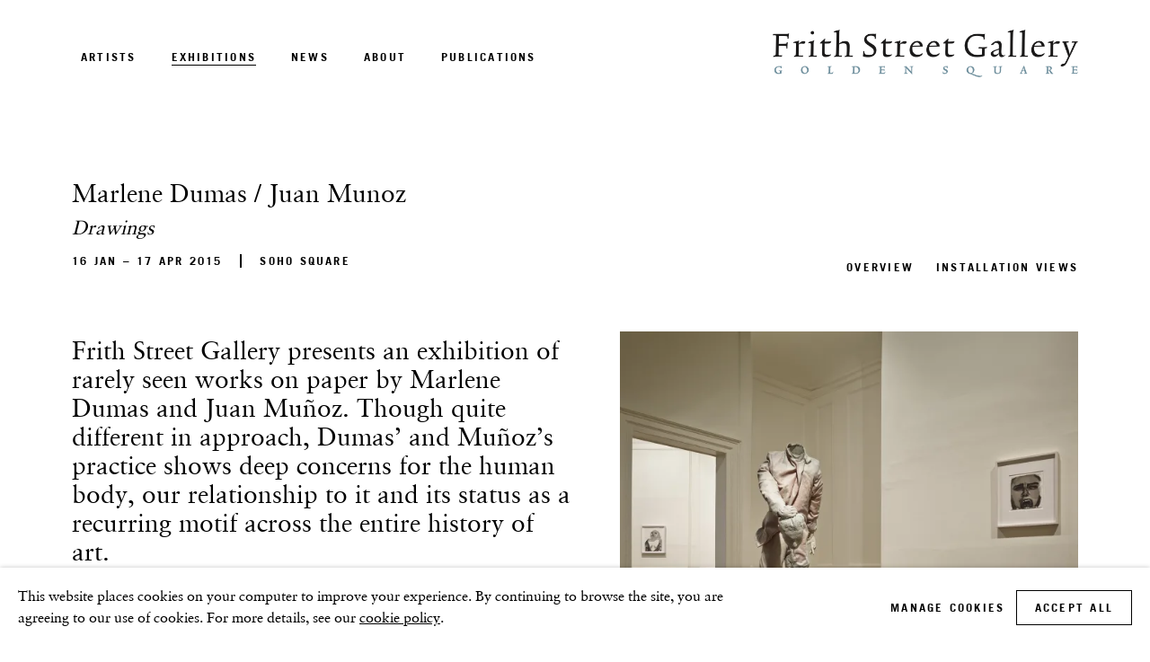

--- FILE ---
content_type: text/html; charset=utf-8
request_url: https://www.frithstreetgallery.com/exhibitions/41-marlene-dumas-juan-munoz-drawings/
body_size: 10858
content:



                        
    <!DOCTYPE html>
    <!-- Site by Artlogic - https://artlogic.net -->
    <html lang="en">
        <head>
            <meta charset="utf-8">
            <title>Marlene Dumas / Juan Munoz | 16 Jan - 17 Apr 2015 | Frith Street Gallery</title>
        <meta property="og:site_name" content="Frith Street Gallery" />
        <meta property="og:title" content="Marlene Dumas / Juan Munoz | 16 Jan - 17 Apr 2015" />
        <meta property="og:description" content="Juan Mu&ntilde;oz (1953 -2001) came to international prominence in the mid 1980s with sculptural installations that placed the figure in architectural environments. He has always been a storyteller and his carefully staged configurations hint at ambiguous scenarios. Drawing is central to Mu&ntilde;oz&rsquo;s practice and this exhibition presents a series of..." />
        <meta property="og:image" content="https://artlogic-res.cloudinary.com/w_1200,h_630,c_fill,f_auto,fl_lossy,q_auto/ws-frithstreetgallery/usr/exhibitions/images/exhibitions/41/2015-01-2784802.jpg" />
        <meta property="og:image:width" content="1200" />
        <meta property="og:image:height" content="630" />
        <meta property="twitter:card" content="summary_large_image">
        <meta property="twitter:url" content="https://www.frithstreetgallery.com/exhibitions/41-marlene-dumas-juan-munoz-drawings/">
        <meta property="twitter:title" content="Marlene Dumas / Juan Munoz | 16 Jan - 17 Apr 2015">
        <meta property="twitter:description" content="Juan Mu&ntilde;oz (1953 -2001) came to international prominence in the mid 1980s with sculptural installations that placed the figure in architectural environments. He has always been a storyteller and his carefully staged configurations hint at ambiguous scenarios. Drawing is central to Mu&ntilde;oz&rsquo;s practice and this exhibition presents a series of...">
        <meta property="twitter:text:description" content="Juan Mu&ntilde;oz (1953 -2001) came to international prominence in the mid 1980s with sculptural installations that placed the figure in architectural environments. He has always been a storyteller and his carefully staged configurations hint at ambiguous scenarios. Drawing is central to Mu&ntilde;oz&rsquo;s practice and this exhibition presents a series of...">
        <meta property="twitter:image" content="https://artlogic-res.cloudinary.com/w_1200,h_630,c_fill,f_auto,fl_lossy,q_auto/ws-frithstreetgallery/usr/exhibitions/images/exhibitions/41/2015-01-2784802.jpg">
        <link rel="canonical" href="https://www.frithstreetgallery.com/exhibitions/41-marlene-dumas-juan-munoz-drawings/" />
        <meta name="google" content="notranslate" />
            <meta name="description" content="Juan Mu&ntilde;oz (1953 -2001) came to international prominence in the mid 1980s with sculptural installations that placed the figure in architectural environments. He has always been a storyteller and his carefully staged configurations hint at ambiguous scenarios. Drawing is central to Mu&ntilde;oz&rsquo;s practice and this exhibition presents a series of..." />
            <meta name="publication_date" content="2021-07-06 13:50:39" />
            <meta name="generator" content="Artlogic CMS - https://artlogic.net" />
            
            <meta name="accessibility_version" content="1.1"/>
            
            
                <meta name="viewport" content="width=device-width, minimum-scale=0.5, initial-scale=1.0" />

            

<link rel="icon" href="/usr/images/preferences/favicon.ico" type="image/x-icon" />
<link rel="shortcut icon" href="/usr/images/preferences/favicon.ico" type="image/x-icon" />

<meta name="application-name" content="Frith Street Gallery"/>
<meta name="msapplication-TileColor" content="#ffffff"/>
            
            
            
                <link rel="stylesheet" media="print" href="/lib/g/2.0/styles/print.css">
                <link rel="stylesheet" media="print" href="/styles/print.css">

            <script>
            (window.Promise && window.Array.prototype.find) || document.write('<script src="/lib/js/polyfill/polyfill_es6.min.js"><\/script>');
            </script>


            
		<link data-context="helper" rel="stylesheet" type="text/css" href="/lib/webfonts/font-awesome/font-awesome-4.6.3/css/font-awesome.min.css?c=27042050002205&v=1005&g=21f52b2dfd3f05fc6bf767a5c459d346"/>
		<link data-context="helper" rel="stylesheet" type="text/css" href="/lib/archimedes/styles/archimedes-frontend-core.css?c=27042050002205&v=1005&g=21f52b2dfd3f05fc6bf767a5c459d346"/>
		<link data-context="helper" rel="stylesheet" type="text/css" href="/lib/archimedes/styles/accessibility.css?c=27042050002205&v=1005&g=21f52b2dfd3f05fc6bf767a5c459d346"/>
		<link data-context="helper" rel="stylesheet" type="text/css" href="/lib/jquery/1.12.4/plugins/jquery.archimedes-frontend-core-plugins-0.1.css?c=27042050002205&v=1005&g=21f52b2dfd3f05fc6bf767a5c459d346"/>
		<link data-context="helper" rel="stylesheet" type="text/css" href="/lib/jquery/1.12.4/plugins/fancybox-2.1.3/jquery.fancybox.css?c=27042050002205&v=1005&g=21f52b2dfd3f05fc6bf767a5c459d346"/>
		<link data-context="helper" rel="stylesheet" type="text/css" href="/lib/jquery/1.12.4/plugins/fancybox-2.1.3/jquery.fancybox.artlogic.css?c=27042050002205&v=1005&g=21f52b2dfd3f05fc6bf767a5c459d346"/>
		<link data-context="helper" rel="stylesheet" type="text/css" href="/lib/jquery/1.12.4/plugins/slick-1.8.1/slick.css?c=27042050002205&v=1005&g=21f52b2dfd3f05fc6bf767a5c459d346"/>
		<link data-context="helper" rel="stylesheet" type="text/css" href="/lib/jquery/plugins/pageload/1.1/jquery.pageload.1.1.css?c=27042050002205&v=1005&g=21f52b2dfd3f05fc6bf767a5c459d346"/>
		<link data-context="helper" rel="stylesheet" type="text/css" href="/core/dynamic_base.css?c=27042050002205&v=1005&g=21f52b2dfd3f05fc6bf767a5c459d346"/>
		<link data-context="helper" rel="stylesheet" type="text/css" href="/core/dynamic_main.css?c=27042050002205&v=1005&g=21f52b2dfd3f05fc6bf767a5c459d346"/>
		<link data-context="helper" rel="stylesheet" type="text/css" href="/core/user_custom.css?c=27042050002205&v=1005&g=21f52b2dfd3f05fc6bf767a5c459d346"/>
		<link data-context="helper" rel="stylesheet" type="text/css" href="/core/dynamic_responsive.css?c=27042050002205&v=1005&g=21f52b2dfd3f05fc6bf767a5c459d346"/>
		<link data-context="helper" rel="stylesheet" type="text/css" href="/lib/webfonts/artlogic-site-icons/artlogic-site-icons-1.0/artlogic-site-icons.css?c=27042050002205&v=1005&g=21f52b2dfd3f05fc6bf767a5c459d346"/>
		<link data-context="helper" rel="stylesheet" type="text/css" href="/lib/jquery/plugins/plyr/3.5.10/plyr.css?c=27042050002205&v=1005&g=21f52b2dfd3f05fc6bf767a5c459d346"/>
		<link data-context="helper" rel="stylesheet" type="text/css" href="/lib/styles/fouc_prevention.css?c=27042050002205&v=1005&g=21f52b2dfd3f05fc6bf767a5c459d346"/>
<!-- add crtical css to improve performance -->
		<script data-context="helper"  src="/lib/jquery/1.12.4/jquery-1.12.4.min.js?c=27042050002205&v=1005&g=21f52b2dfd3f05fc6bf767a5c459d346"></script>
		<script data-context="helper" defer src="/lib/g/2.0/scripts/webpack_import_helpers.js?c=27042050002205&v=1005&g=21f52b2dfd3f05fc6bf767a5c459d346"></script>
		<script data-context="helper" defer src="/lib/jquery/1.12.4/plugins/jquery.browser.min.js?c=27042050002205&v=1005&g=21f52b2dfd3f05fc6bf767a5c459d346"></script>
		<script data-context="helper" defer src="/lib/jquery/1.12.4/plugins/jquery.easing.min.js?c=27042050002205&v=1005&g=21f52b2dfd3f05fc6bf767a5c459d346"></script>
		<script data-context="helper" defer src="/lib/jquery/1.12.4/plugins/jquery.archimedes-frontend-core-plugins-0.1.js?c=27042050002205&v=1005&g=21f52b2dfd3f05fc6bf767a5c459d346"></script>
		<script data-context="helper" defer src="/lib/jquery/1.12.4/plugins/jquery.fitvids.js?c=27042050002205&v=1005&g=21f52b2dfd3f05fc6bf767a5c459d346"></script>
		<script data-context="helper" defer src="/core/dynamic.js?c=27042050002205&v=1005&g=21f52b2dfd3f05fc6bf767a5c459d346"></script>
		<script data-context="helper" defer src="/lib/archimedes/scripts/archimedes-frontend-core.js?c=27042050002205&v=1005&g=21f52b2dfd3f05fc6bf767a5c459d346"></script>
		<script data-context="helper" defer src="/lib/archimedes/scripts/archimedes-frontend-modules.js?c=27042050002205&v=1005&g=21f52b2dfd3f05fc6bf767a5c459d346"></script>
		<script data-context="helper" type="module"  traceurOptions="--async-functions" src="/lib/g/2.0/scripts/galleries_js_loader__mjs.js?c=27042050002205&v=1005&g=21f52b2dfd3f05fc6bf767a5c459d346"></script>
		<script data-context="helper" defer src="/lib/g/2.0/scripts/feature_panels.js?c=27042050002205&v=1005&g=21f52b2dfd3f05fc6bf767a5c459d346"></script>
		<script data-context="helper" defer src="/lib/g/themes/aperture/2.0/scripts/script.js?c=27042050002205&v=1005&g=21f52b2dfd3f05fc6bf767a5c459d346"></script>
		<script data-context="helper" defer src="/lib/archimedes/scripts/json2.js?c=27042050002205&v=1005&g=21f52b2dfd3f05fc6bf767a5c459d346"></script>
		<script data-context="helper" defer src="/lib/archimedes/scripts/shop.js?c=27042050002205&v=1005&g=21f52b2dfd3f05fc6bf767a5c459d346"></script>
		<script data-context="helper" defer src="/lib/archimedes/scripts/recaptcha.js?c=27042050002205&v=1005&g=21f52b2dfd3f05fc6bf767a5c459d346"></script>
            
            

            
                


    <script>
        function get_cookie_preference(category) {
            result = false;
            try {
                var cookie_preferences = localStorage.getItem('cookie_preferences') || "";
                if (cookie_preferences) {
                    cookie_preferences = JSON.parse(cookie_preferences);
                    if (cookie_preferences.date) {
                        var expires_on = new Date(cookie_preferences.date);
                        expires_on.setDate(expires_on.getDate() + 365);
                        console.log('cookie preferences expire on', expires_on.toISOString());
                        var valid = expires_on > new Date();
                        if (valid && cookie_preferences.hasOwnProperty(category) && cookie_preferences[category]) {
                            result = true;
                        }
                    }
                }
            }
            catch(e) {
                console.warn('get_cookie_preference() failed');
                return result;
            }
            return result;
        }

        window.google_analytics_init = function(page){
            var collectConsent = true;
            var useConsentMode = true;
            var analyticsProperties = ['G-TW1P1RGT4R', 'UA-201047395-27'];
            var analyticsCookieType = 'statistics';
            var disableGa = false;
            var sendToArtlogic = true;
            var artlogicProperties = {
                'UA': 'UA-157296318-1',
                'GA': 'G-GLQ6WNJKR5',
            };

            analyticsProperties = analyticsProperties.concat(Object.values(artlogicProperties));

            var uaAnalyticsProperties = analyticsProperties.filter((p) => p.startsWith('UA-'));
            var ga4AnalyticsProperties = analyticsProperties.filter((p) => p.startsWith('G-')).concat(analyticsProperties.filter((p) => p.startsWith('AW-')));

            if (collectConsent) {
                disableGa = !get_cookie_preference(analyticsCookieType);

                for (var i=0; i < analyticsProperties.length; i++){
                    var key = 'ga-disable-' + analyticsProperties[i];

                    window[key] = disableGa;
                }

                if (disableGa) {
                    if (document.cookie.length) {
                        var cookieList = document.cookie.split(/; */);

                        for (var i=0; i < cookieList.length; i++) {
                            var splitCookie = cookieList[i].split('='); //this.split('=');

                            if (splitCookie[0].indexOf('_ga') == 0 || splitCookie[0].indexOf('_gid') == 0 || splitCookie[0].indexOf('__utm') == 0) {
                                //h.deleteCookie(splitCookie[0]);
                                var domain = location.hostname;
                                var cookie_name = splitCookie[0];
                                document.cookie =
                                    cookie_name + "=" + ";path=/;domain="+domain+";expires=Thu, 01 Jan 1970 00:00:01 GMT";
                                // now delete the version without a subdomain
                                domain = domain.split('.');
                                domain.shift();
                                domain = domain.join('.');
                                document.cookie =
                                    cookie_name + "=" + ";path=/;domain="+domain+";expires=Thu, 01 Jan 1970 00:00:01 GMT";
                            }
                        }
                    }
                }
            }

            if (uaAnalyticsProperties.length) {
                (function(i,s,o,g,r,a,m){i['GoogleAnalyticsObject']=r;i[r]=i[r]||function(){
                (i[r].q=i[r].q||[]).push(arguments)},i[r].l=1*new Date();a=s.createElement(o),
                m=s.getElementsByTagName(o)[0];a.async=1;a.src=g;m.parentNode.insertBefore(a,m)
                })(window,document,'script','//www.google-analytics.com/analytics.js','ga');


                if (!disableGa) {
                    var anonymizeIps = false;

                    for (var i=0; i < uaAnalyticsProperties.length; i++) {
                        var propertyKey = '';

                        if (i > 0) {
                            propertyKey = 'tracker' + String(i + 1);
                        }

                        var createArgs = [
                            'create',
                            uaAnalyticsProperties[i],
                            'auto',
                        ];

                        if (propertyKey) {
                            createArgs.push({'name': propertyKey});
                        }

                        ga.apply(null, createArgs);

                        if (anonymizeIps) {
                            ga('set', 'anonymizeIp', true);
                        }

                        var pageViewArgs = [
                            propertyKey ? propertyKey + '.send' : 'send',
                            'pageview'
                        ]

                        if (page) {
                            pageViewArgs.push(page)
                        }

                        ga.apply(null, pageViewArgs);
                    }

                    if (sendToArtlogic) {
                        ga('create', 'UA-157296318-1', 'auto', {'name': 'artlogic_tracker'});

                        if (anonymizeIps) {
                            ga('set', 'anonymizeIp', true);
                        }

                        var pageViewArgs = [
                            'artlogic_tracker.send',
                            'pageview'
                        ]

                        if (page) {
                            pageViewArgs.push(page)
                        }

                        ga.apply(null, pageViewArgs);
                    }
                }
            }

            if (ga4AnalyticsProperties.length) {
                if (!disableGa || useConsentMode) {
                    (function(d, script) {
                        script = d.createElement('script');
                        script.type = 'text/javascript';
                        script.async = true;
                        script.src = 'https://www.googletagmanager.com/gtag/js?id=' + ga4AnalyticsProperties[0];
                        d.getElementsByTagName('head')[0].appendChild(script);
                    }(document));

                    window.dataLayer = window.dataLayer || [];
                    window.gtag = function (){dataLayer.push(arguments);}
                    window.gtag('js', new Date());

                    if (useConsentMode) {
                        gtag('consent', 'default', {
                            'ad_storage': 'denied',
                            'analytics_storage': 'denied',
                            'functionality_storage': 'denied',
                            'personalization_storage': 'denied',
                            'security': 'denied',
                        });

                        if (disableGa) {
                            // If this has previously been granted, it will need set back to denied (ie on cookie change)
                            gtag('consent', 'update', {
                                'analytics_storage': 'denied',
                            });
                        } else {
                            gtag('consent', 'update', {
                                'analytics_storage': 'granted',
                            });
                        }
                    }

                    for (var i=0; i < ga4AnalyticsProperties.length; i++) {
                        window.gtag('config', ga4AnalyticsProperties[i]);
                    }

                }
            }
        }

        var waitForPageLoad = true;

        if (waitForPageLoad) {
            window.addEventListener('load', function() {
                window.google_analytics_init();
                window.archimedes.archimedes_core.analytics.init();
            });
        } else {
            window.google_analytics_init();
        }
    </script>

            
            
            
            <noscript> 
                <style>
                    body {
                        opacity: 1 !important;
                    }
                </style>
            </noscript>
        </head>
        
        
        
        <body class="section-exhibitions page-exhibitions site-responsive responsive-top-size-1023 responsive-nav-slide-nav responsive-nav-side-position-fullscreen responsive-layout-forced-lists responsive-layout-forced-image-lists responsive-layout-forced-tile-lists analytics-track-all-links site-lib-version-2-0 ajax_load_more_pagination_enabled scroll_sub_nav_enabled responsive_src_image_sizing hero_heading_title_position_overlay page-param-41-marlene-dumas-juan-munoz-drawings page-param-id-41 page-param-type-exhibition_id  layout-fixed-header site-type-template pageload-ajax-navigation-active layout-animation-enabled layout-lazyload-enabled prevent_user_image_save" data-viewport-width="1024" data-site-name="frithstreetgallery" data-connected-db-name="frithstreetgallery" data-pathname="/exhibitions/41-marlene-dumas-juan-munoz-drawings/"
    style="opacity: 0;"

>
            <script>document.getElementsByTagName('body')[0].className+=' browser-js-enabled';</script>
            


            
            






        <div id="responsive_slide_nav_content_wrapper">

    <div id="container">

        
    


    <div class="header-fixed-wrapper">
    <header id="header" class="clearwithin header_fixed   header_layout_right">
        <div class="inner clearwithin">

            


<div id="logo" class=" user-custom-logo-image"><a href="/">Frith Street Gallery</a></div>


            
                <div id="skiplink-container">
                    <div>
                        <a href="#main_content" class="skiplink">Skip to main content</a>
                    </div>
                </div>
            
        
            <div class="header-ui-wrapper">

                    <div id="responsive_slide_nav_wrapper" class="mobile_menu_align_center" data-nav-items-animation-delay>
                        <div id="responsive_slide_nav_wrapper_inner" data-responsive-top-size=1023>
                        
                            <nav id="top_nav" aria-label="Main site" class="navigation noprint clearwithin">
                                
<div id="top_nav_reveal" class="hidden"><ul><li><a href="#" role="button" aria-label="Close">Menu</a></li></ul></div>

        <ul class="topnav">
		<li class="topnav-filepath-artists topnav-label-artists topnav-id-11"><a href="/artists/" aria-label="Link to Frith Street Gallery Artists page">Artists</a></li>
		<li class="topnav-filepath-exhibitions topnav-label-exhibitions topnav-id-13 active"><a href="/exhibitions/" aria-label="Link to Frith Street Gallery Exhibitions page (current nav item)">Exhibitions</a></li>
		<li class="topnav-filepath-news topnav-label-news topnav-id-15"><a href="/news/" aria-label="Link to Frith Street Gallery News page">News</a></li>
		<li class="topnav-filepath-contact topnav-label-about topnav-id-22"><a href="/about/" data-original-url="/contact/" aria-label="Link to Frith Street Gallery About page">About</a></li>
		<li class="topnav-filepath-publications topnav-label-publications topnav-id-16 last"><a href="/publications/" aria-label="Link to Frith Street Gallery Publications page">Publications</a></li>
	</ul>


                                
                                



                                
                            </nav>
                        
                        </div>
                    </div>
                

                <div class="header-icons-wrapper  active cart-icon-active">
                    
                    

                        



<!--excludeindexstart-->
<div id="store_cart_widget" class="hide_when_empty">
    <div class="store_cart_widget_inner">
        <div id="scw_heading"><a href="/store/basket/" class="scw_checkout_link">Cart</a></div>
        <div id="scw_items">
            <a href="/store/basket/" aria-label="Your store basket is empty" data-currency="&pound;">
                <span class="scw_total_items"><span class="scw_total_count">0</span><span class="scw_total_items_text"> items</span></span>
               

                    <span class="scw_total_price">
                        <span class="scw_total_price_currency widget_currency">&pound;</span>
                        <span class="scw_total_price_amount widget_total_price" 
                                data-cart_include_vat_in_price="False" 
                                data-total_price_without_vat_in_base_currency="0" 
                                data-total_price_with_vat_in_base_currency="0"
                                data-conversion_rate='{"GBP": {"conversion_rate": 1, "name": "&pound;", "stripe_code": "gbp"}}'
                                data-count="0">
                        </span>
                    </span>
      
                
            </a>
        </div>
        <div id="scw_checkout">
            <div class="scw_checkout_button"><a href="/store/basket/" class="scw_checkout_link">Checkout</a></div>
        </div>
            <div id="scw_popup" class="hidden scw_popup_always_show">
                <div id="scw_popup_inner">
                    <h3>Item added to cart</h3>
                    <div id="scw_popup_buttons_container">
                        <div class="button"><a href="/store/basket/">View cart & checkout</a></div>
                        <div id="scw_popup_close" class="link"><a href="#">Continue shopping</a></div>
                    </div>
                    <div class="clear"></div>
                </div>
            </div>
        
    </div>
</div>
<!--excludeindexend-->

                    
     
                        <div id="slide_nav_reveal" tabindex="0" role="button">Menu</div>
                </div>
                
                

                



                

                
            </div>
        </div>
        



    </header>
    </div>



        
            





        <div id="main_content" role="main" class="clearwithin">
            <!--contentstart-->
            










    <div class="exhibition">
        






<div class="subsection-exhibition-detail-page subsection-wrapper record-page-content-combined record-content-group-images-override record-content-content record-content-selected-artists record-content-has-section-overview record-content-has-section-installation_shots record-content-has-section-artist_page  " 
     data-search-record-type="exhibitions" data-search-record-id="41">


    


        <div class="exhibition-header heading_wrapper clearwithin has_location">
            
        <a href="/exhibitions/41-marlene-dumas-juan-munoz-drawings/" >
                <h1 class="has_subtitle"><span class="h1_heading">Marlene Dumas / Juan Munoz</span><span class="separator">: </span> <span class="h1_subtitle">Drawings</span></h1>
            </a>

            
            
                <div id="exhibition-status-past" class="hidden">
                    Archive exhibition
                </div>

                <div class="subtitle has_subnav">

                    <span class="subtitle_date">16 Jan - 17 Apr 2015</span>

                    
                            <span class="location">
                                    <a href="/about/" data-original-url="/contact/">Soho Square</a>
                            </span>

                </div>

                




        <div id="sub_nav" class="navigation  noprint clearafter clearwithin" role="navigation" aria-label="Exhibition subnavigation">
            <ul>
                
                    

                        
                        <li id="sub-item-overview" class="first">
                                    
                                    <a href="#" role="button" data-subsection-type="overview" >
                                        Overview
                                    </a>
                        </li>
                    
                    

                        
                        <li id="sub-item-installation-views" class="">
                                    
                                    <a href="#" role="button" data-subsection-type="installation_shots" >
                                        Installation Views
                                    </a>
                        </li>
                    
            </ul>
        </div>

                






        </div>


    


    <div id="content" class="content_alt clearwithin">



            <div class="scroll_section_container scroll_section_hide_first_heading">
                
                    

                        <section id="scroll_section_overview"
                                 class="scroll_section scroll_section_overview"
                                 data-subsection-type="overview"
                                 tabindex=-1 aria-label="Overview">
                                <div class="scroll_section_header">
                                    <div class="subheading" role="heading" aria-level="2">
                                        <span>Overview</span></div>
                                </div>
                            


<div class="subsection-overview subsection-overview--has-quote">
    

    <div   class="sidebar clearwithin">
        




            
            <div class="image restricted-image-container lazyload_disable_min_height image-is-cropped " data-width="3300" data-height="3300">
                    <span class="object-fit-container"><img src="[data-uri]" class="object-fit-cover"  data-responsive-src="{'750': 'https://artlogic-res.cloudinary.com/w_750,c_limit,f_auto,fl_lossy,q_auto/ws-frithstreetgallery/usr/images/exhibitions/group_images_override/41/web.jpg', '850': 'https://artlogic-res.cloudinary.com/w_850,c_limit,f_auto,fl_lossy,q_auto/ws-frithstreetgallery/usr/images/exhibitions/group_images_override/41/web.jpg', '2400': 'https://artlogic-res.cloudinary.com/w_2400,c_limit,f_auto,fl_lossy,q_auto/ws-frithstreetgallery/usr/images/exhibitions/group_images_override/41/web.jpg', '1600': 'https://artlogic-res.cloudinary.com/w_1600,c_limit,f_auto,fl_lossy,q_auto/ws-frithstreetgallery/usr/images/exhibitions/group_images_override/41/web.jpg', '1200': 'https://artlogic-res.cloudinary.com/w_1200,c_limit,f_auto,fl_lossy,q_auto/ws-frithstreetgallery/usr/images/exhibitions/group_images_override/41/web.jpg', '345': 'https://artlogic-res.cloudinary.com/w_345,c_limit,f_auto,fl_lossy,q_auto/ws-frithstreetgallery/usr/images/exhibitions/group_images_override/41/web.jpg', '470': 'https://artlogic-res.cloudinary.com/w_470,c_limit,f_auto,fl_lossy,q_auto/ws-frithstreetgallery/usr/images/exhibitions/group_images_override/41/web.jpg', '3000': 'https://artlogic-res.cloudinary.com/w_3000,c_limit,f_auto,fl_lossy,q_auto/ws-frithstreetgallery/usr/images/exhibitions/group_images_override/41/web.jpg', '650': 'https://artlogic-res.cloudinary.com/w_650,c_limit,f_auto,fl_lossy,q_auto/ws-frithstreetgallery/usr/images/exhibitions/group_images_override/41/web.jpg', '2600': 'https://artlogic-res.cloudinary.com/w_2600,c_limit,f_auto,fl_lossy,q_auto/ws-frithstreetgallery/usr/images/exhibitions/group_images_override/41/web.jpg', '2800': 'https://artlogic-res.cloudinary.com/w_2800,c_limit,f_auto,fl_lossy,q_auto/ws-frithstreetgallery/usr/images/exhibitions/group_images_override/41/web.jpg', '1400': 'https://artlogic-res.cloudinary.com/w_1400,c_limit,f_auto,fl_lossy,q_auto/ws-frithstreetgallery/usr/images/exhibitions/group_images_override/41/web.jpg', '1000': 'https://artlogic-res.cloudinary.com/w_1000,c_limit,f_auto,fl_lossy,q_auto/ws-frithstreetgallery/usr/images/exhibitions/group_images_override/41/web.jpg'}"  data-src="https://artlogic-res.cloudinary.com/w_800,h_800,c_limit,f_auto,fl_lossy,q_auto/ws-frithstreetgallery/usr/images/exhibitions/group_images_override/41/web.jpg" alt="Marlene Dumas / Juan Munoz, Drawings"  /></span>
            </div>
            <div class="divider"></div>



    </div><!-- end of #sidebar -->


    <div  class="prose content_module clearwithin">

            <blockquote class="quote"><p>Frith Street Gallery presents an exhibition of rarely seen works on paper by Marlene Dumas and Juan Mu&ntilde;oz. Though quite different in approach, Dumas&rsquo; and Mu&ntilde;oz&rsquo;s practice shows deep concerns for the human body, our relationship to it and its status as a recurring motif across the entire history of art.</p></blockquote>
            <div class="description with_quote">
                <div class="typeset">
<p>Juan Mu&ntilde;oz (1953 -2001) came to international prominence in the mid 1980s with sculptural installations that placed the figure in architectural environments. He has always been a storyteller and his carefully staged configurations hint at ambiguous scenarios. Drawing is central to Mu&ntilde;oz&rsquo;s practice and this exhibition presents a series of works on paper from 1995 depicting a particular part of the human anatomy: the mouth. This orifice is particularly significant in much of the artist&rsquo;s work primarily for its role in the act of communication. Sound, or rather the lack of it, has been another continual feature in Mu&ntilde;oz&rsquo;s work; from silent laughter to ventriloquists, prompters and seemingly whispered conversations, it becomes present by its very absence.</p>
<p>&nbsp;</p>
<p>For this exhibition Marlene Dumas has created a number of new works on paper in response to the historical pieces by Mu&ntilde;oz: surprising and intimate they engage in a conversation across time and media. The image of the body in Dumas&rsquo; work is often inspired by such diverse sources as newspaper and magazine cuttings, personal memorabilia, historical paintings, and Polaroid photographs. The majority of her works may be categorised as &lsquo;portraits&rsquo;, but they are not portraits in the traditional sense. Instead of depicting an actual person, they use form and colour to represent an emotion or a state of mind. Themes central to Dumas&rsquo; work include race and sexuality, guilt and innocence and the space between violence and tenderness.</p>
<p>&nbsp;</p>
<hr />
<p>&nbsp;</p>
<p><strong>Marlene Dumas</strong> was born in Capetown, South Africa in 1953. Her solo exhibition The Image as Burden will be on show at Tate Modern from 5 February until 10 May and will travel to Fondation Beyeler, Basel 30 May &ndash; 13 September. Recent solo exhibitions include Sorte Fondazione Stelline, Milan (2012), Against the Wall (Contra o Muro), Funda&ccedil;ao Serralves, Porto (2010), Measuring your Own Grave, a touring exhibition at Museum of Contemporary Art, LA; MoMA, New York; Menil Collection, Houston (2008 / 09).</p>
<p>&nbsp;</p>
<p><strong>Juan Mu&ntilde;oz</strong> was born in Madrid in 1953 and died in Madrid in 2001. Hangar Bicocca, Milan, will stage a major exhibition of Mu&ntilde;oz&rsquo;s work from 9 April &ndash; 23 August 2015. Other solo exhibitions include; Juan Mu&ntilde;oz. A Retrospective (2008) Tate Modern, travelled to Guggenheim, Bilbao, Funda&ccedil;&atilde;o Serralves &ndash; Museu de Arte Contemporanea, Porto; and Museo Nacional Centro de Arte Reina Sofia, Madrid (2009). The Unilever series: Juan Mu&ntilde;oz: Double Bind, Tate Modern (2001-2002).</p>
</div>
            </div>






        
        
            <div id="popup_links not-prose">
                        




                
            </div>



    </div>
</div>

                        </section>
                    

                        <section id="scroll_section_installation_shots"
                                 class="scroll_section scroll_section_installation_shots"
                                 data-subsection-type="installation_shots"
                                 tabindex=-1 aria-label="Installation Views">
                                <div class="scroll_section_header">
                                    <div class="subheading" role="heading" aria-level="2">
                                        <span>Installation Views</span></div>
                                </div>
                            

    
    <div class="subsection-installation">
                

                    

    <div class="ig_slider_container_wrapper">
        <div id="ig_slider_container_outer" class="ig_slider_container_outer">
            <div id="ig_slider_container" class="ig_slider_container">
                <div id="ig_slider" class="ig_slider_slideshow" data-carousel-max-height="550">
                        
                        <div class="item" data-caption="" data-imgwidth="1804" data-imgheight="1353" data-artwork_id="673">
                            <span class="image" style="display:block;">
                                    <a href="https://artlogic-res.cloudinary.com/w_2400,h_2400,c_limit,f_auto,fl_lossy,q_auto/ws-frithstreetgallery/usr/exhibitions/images/exhibitions/41/2015-01-2784802.jpg" class="image_popup" data-fancybox-group="group" data-fancybox-title="">
                                        <span class="screen-reader-only">Open a larger version of the following image in a popup:</span>

                                    <img src="/lib/archimedes/images/shim.gif" class="" data-lazy="https://artlogic-res.cloudinary.com/w_1500,h_1500,c_limit,f_auto,fl_lossy,q_auto/ws-frithstreetgallery/usr/exhibitions/images/exhibitions/41/2015-01-2784802.jpg" data-artwork_id="" data-artwork_path="" alt="2015 01 2784802"/>
                                    </a>
                            </span>
                        </div>
                        
                        <div class="item" data-caption="" data-imgwidth="1793" data-imgheight="1345" data-artwork_id="674">
                            <span class="image" style="display:block;">
                                    <a href="https://artlogic-res.cloudinary.com/w_2400,h_2400,c_limit,f_auto,fl_lossy,q_auto/ws-frithstreetgallery/usr/exhibitions/images/exhibitions/41/2015-01-2784809-1.jpg" class="image_popup" data-fancybox-group="group" data-fancybox-title="">
                                        <span class="screen-reader-only">Open a larger version of the following image in a popup:</span>

                                    <img src="/lib/archimedes/images/shim.gif" class="" data-lazy="https://artlogic-res.cloudinary.com/w_1500,h_1500,c_limit,f_auto,fl_lossy,q_auto/ws-frithstreetgallery/usr/exhibitions/images/exhibitions/41/2015-01-2784809-1.jpg" data-artwork_id="" data-artwork_path="" alt="2015 01 2784809 1"/>
                                    </a>
                            </span>
                        </div>
                        
                        <div class="item" data-caption="" data-imgwidth="1778" data-imgheight="1343" data-artwork_id="677">
                            <span class="image" style="display:block;">
                                    <a href="https://artlogic-res.cloudinary.com/w_2400,h_2400,c_limit,f_auto,fl_lossy,q_auto/ws-frithstreetgallery/usr/exhibitions/images/exhibitions/41/2015-01-2784813-1.jpg" class="image_popup" data-fancybox-group="group" data-fancybox-title="">
                                        <span class="screen-reader-only">Open a larger version of the following image in a popup:</span>

                                    <img src="/lib/archimedes/images/shim.gif" class="" data-lazy="https://artlogic-res.cloudinary.com/w_1500,h_1500,c_limit,f_auto,fl_lossy,q_auto/ws-frithstreetgallery/usr/exhibitions/images/exhibitions/41/2015-01-2784813-1.jpg" data-artwork_id="" data-artwork_path="" alt="2015 01 2784813 1"/>
                                    </a>
                            </span>
                        </div>
                        
                        <div class="item" data-caption="" data-imgwidth="1797" data-imgheight="1320" data-artwork_id="675">
                            <span class="image" style="display:block;">
                                    <a href="https://artlogic-res.cloudinary.com/w_2400,h_2400,c_limit,f_auto,fl_lossy,q_auto/ws-frithstreetgallery/usr/exhibitions/images/exhibitions/41/2015-01-2784817-1.jpg" class="image_popup" data-fancybox-group="group" data-fancybox-title="">
                                        <span class="screen-reader-only">Open a larger version of the following image in a popup:</span>

                                    <img src="/lib/archimedes/images/shim.gif" class="" data-lazy="https://artlogic-res.cloudinary.com/w_1500,h_1500,c_limit,f_auto,fl_lossy,q_auto/ws-frithstreetgallery/usr/exhibitions/images/exhibitions/41/2015-01-2784817-1.jpg" data-artwork_id="" data-artwork_path="" alt="2015 01 2784817 1"/>
                                    </a>
                            </span>
                        </div>
                        
                        <div class="item" data-caption="" data-imgwidth="1755" data-imgheight="1287" data-artwork_id="676">
                            <span class="image" style="display:block;">
                                    <a href="https://artlogic-res.cloudinary.com/w_2400,h_2400,c_limit,f_auto,fl_lossy,q_auto/ws-frithstreetgallery/usr/exhibitions/images/exhibitions/41/2015-01-2784818-1.jpg" class="image_popup" data-fancybox-group="group" data-fancybox-title="">
                                        <span class="screen-reader-only">Open a larger version of the following image in a popup:</span>

                                    <img src="/lib/archimedes/images/shim.gif" class="" data-lazy="https://artlogic-res.cloudinary.com/w_1500,h_1500,c_limit,f_auto,fl_lossy,q_auto/ws-frithstreetgallery/usr/exhibitions/images/exhibitions/41/2015-01-2784818-1.jpg" data-artwork_id="" data-artwork_path="" alt="2015 01 2784818 1"/>
                                    </a>
                            </span>
                        </div>
                </div>

            </div>
        </div>
            <div id="ig_slider_caption">
                
            </div>
    </div>





    </div>

    
    
                        </section>
            </div>

                <div class="related_artists_container">
                    <div class="divider"></div>
                        



    
        <div class="scroll_section_container">
            <section id="related_artists" data-subsection-type="related_artists" class="related_items_panel clearwithin not-prose">
                    <h2 class="related_items_panel_heading">Related artist</h2>
                <div class="records_list mini_list">
                    <ul>
                            
                                <li>
                                    <a href="/artists/37-marlene-dumas/">
                                            <span class="icon"><span>
                                                <img src="https://artlogic-res.cloudinary.com/w_50,h_50,c_fill,f_auto,fl_lossy,q_auto/ws-frithstreetgallery/usr/images/artists/artwork_image_for_artists_page/items/32/32173005196542e8ac4b6649e6744944/md-27-11_300.jpg" alt="Marlene Dumas" />
                                            </span></span>
                                        <div class="content">
                                            <h2>Marlene Dumas</h2>
                                        </div>
                                    </a>
                                </li>
                    </ul>
                </div>
            </section>
        </div>

                </div>


        


        
            <div class="back_to_link">
                <div class="divider inner"></div>
                <div class="link"><a href="/exhibitions/">Back to exhibitions</a></div>
            </div>

        


    </div>

    


</div>


    </div>


            <!--contentend-->
        </div>

        


            
                

























<div id="footer" role="contentinfo" class=" advanced_footer">
    <div class="inner">
            
        <div id="mailinglist_form">
            <div class="mailinglist_form_wrapper">
                <h2>Sign up to our mailing list</h2>
                
    
    
    

<div id="artlogic_mailinglist_signup_form_wrapper">
    <div class="form">

        <form id="artlogic_mailinglist_signup_form" class="mailing_list_form clearwithin  " method="post" onsubmit="return false;" data-field-error="Please fill in all required fields." data-field-thanks-heading="Thank you" data-field-error-heading="Sorry" data-field-thanks-content="You have been added to our mailing list" data-field-exists-heading="Thank you" data-field-exists-content="You are already on our mailing list">
        
            <div class="error" tabindex="-1"></div>

                
                <div id="firstname_row" class="form_row">
                                <label for="ml_firstname">First name *</label>
                                <input name="firstname" class="inputField" id="ml_firstname" type="text" required autocomplete="given-name" value="" />
                </div>
                
                <div id="lastname_row" class="form_row">
                                <label for="ml_lastname">Last name *</label>
                                <input name="lastname" class="inputField" id="ml_lastname" type="text" required autocomplete="family-name" value="" />
                </div>
                
                <div id="email_row" class="form_row">
                                <label for="ml_email">Email *</label>
                                <input name="email" class="inputField" id="ml_email" type="email" required autocomplete="email" value="" />
                </div>

                <input type="hidden" name="interests" value="">
                <input type="hidden" name="phone" value="">
                <input type="hidden" name="organisation" value="">
                <input type="hidden" name="categories" value="">
                <input type="hidden" name="position" value="">


            <input type="hidden" name="tmp_send" value="1" />
            <input type="hidden" name="lang" value="" />
            <input type="hidden" name="originating_page" value="/exhibitions/41-marlene-dumas-juan-munoz-drawings/" />
            <input type="hidden" name="encoded_data" value="eyJub3RfaGlkZGVuIjogZmFsc2V9" />


            <div id="email_warning">
                <div id="email_warning_inner"></div>
            </div>
            

            <div id="mailing_submit_button" class="rowElem">
                <div class="button"><a class="submit_button" role="button" href="#">Submit</a></div>
            </div>
        </form>

            



<div id="privacy_policy_form_msg" class="privacy_policy_form_msg prose">
    <div class="asterisk">
        <p>
            * denotes required fields
        </p>
    </div>
        <p>
            We will process the personal data you have supplied to communicate with you in accordance with our <a href="/privacy-policy/" target="_blank" rel="noopener noreferrer">Privacy Policy</a>. 
            You can unsubscribe or change your preferences at any time by clicking the link in our emails.
        </p>
</div>
    </div>
</div>



            </div>
        </div>

                <div class="advanced_footer_item clearwithin">
                    
        <div id="contact_info">
                <h4>Contact<span style="color: #010101; font-size: 1.45rem;"><br /></span></h4>
<p class="p1"><span class="s1">Email:<span class="Apple-converted-space"> </span></span></p>
<p class="p1"><a href="mailto:info@frithstreetgallery.com"><span class="s1">info@frithstreetgallery.com</span></a></p>
<p class="p1"><span class="s1">Phone:<span class="Apple-converted-space"> </span></span></p>
<p class="p1"><a href="tel:+44%20(0)20%207494%201550"><span class="s1">+44 (0)20 7494 1550</span></a></p>
        </div>

                </div>
            
            <div class="advanced_footer_item advanced_footer_item_1">
                <h4>Golden Square </h4>
<p class="p1"><span class="s1">17–18 Golden Square</span></p>
<p class="p1"><span class="s1">London</span></p>
<p class="p1"><span class="s1">W1F 9JJ</span></p>
            </div>
            <div class="advanced_footer_item advanced_footer_item_2">
                <h4>Soho Square</h4>
<p itemprop="streetAddress">60 Frith Street</p>
<p itemprop="addressLocality">London</p>
<p itemprop="postalCode">W1D 3JJ</p>
<h6 class="cms_gray" itemprop="postalCode"> </h6>
            </div>
            <div class="advanced_footer_item advanced_footer_item_3">
                <h4>Gallery Hours</h4>
<p class="p1"><span class="s1">Tuesday–Friday: </span><span class="s1">11–6</span></p>
<p class="p1"><span class="s1">Saturday: 11–5 (during exhibitions)</span></p>
<p class="p1"><span class="s1">Sunday–Monday: Closed</span></p>
            </div>

            
    
        <div id="social_links" class="clearwithin">
            <div id="facebook" class="social_links_item"><a href="https://www.facebook.com/frithstreetgallery/" class=""><span class="social_media_icon facebook"></span>Facebook<span class="screen-reader-only">, opens in a new tab.</span></a></div><div id="instagram" class="social_links_item"><a href="https://www.instagram.com/frithstreetgallery/?hl=en" class=""><span class="social_media_icon instagram"></span>Instagram<span class="screen-reader-only">, opens in a new tab.</span></a></div><div id="linkedin" class="social_links_item"><a href="https://www.linkedin.com/company/frith-street-gallery-limited" class=""><span class="social_media_icon linkedin"></span>LinkedIn<span class="screen-reader-only">, opens in a new tab.</span></a></div><div id="mailinglist" class="social_links_item"><a href="/mailing-list/" class=""><span class="social_media_icon mailinglist"></span>Join the mailing list</a></div>
        </div>

            <div class="clear"></div>
            
    <div class="copyright">
            
    <div class="small-links-container">
            <div class="privacy-policy"><a href="/privacy-policy/">Privacy Policy</a></div>
            <div class="cookie-policy"><a href="/cookie-policy/">Cookie Policy</a></div>
            <div class="cookie_notification_preferences"><a href="javascript:void(0)" role="button" class="link-no-ajax">Manage cookies</a></div>
            <div id="terms_conditions_url"><a href="/terms-and-conditions">Terms & Conditions</a></div>



    </div>

        <div id="copyright" class="noprint">
            <div class="copyright-text">
                    Copyright &copy; 2026 Frith Street Gallery
            </div>
                
        
        <div id="artlogic" class="noprint"><a href="https://artlogic.net/" target="_blank" rel="noopener noreferrer">
                Site by Artlogic
        </a></div>

        </div>
        
    </div>

        <div class="clear"></div>
    </div>
</div>
        <div class="clear"></div>

            <div id="cookie_notification" role="region" aria-label="Cookie banner" data-mode="consent" data-cookie-notification-settings="">
    <div class="inner">
        <div id="cookie_notification_message" class="prose">
                <p><span>This website places cookies on your computer to improve your experience. By continuing to browse the site, you are agreeing to our use of cookies. For more details, see our </span><a href="https://www.frithstreetgallery.com/legal/cookies" class="a">cookie policy</a><span>.</span></p>
        </div>
        <div id="cookie_notification_preferences" class="link"><a href="javascript:;" role="button">Manage cookies</a></div>
        <div id="cookie_notification_accept" class="button"><a href="javascript:;" role="button">Accept all</a></div>

    </div>
</div>
    <div id="manage_cookie_preferences_popup_container">
        <div id="manage_cookie_preferences_popup_overlay"></div>
        <div id="manage_cookie_preferences_popup_inner">
            <div id="manage_cookie_preferences_popup_box" role="dialog" aria-modal="true" aria-label="Cookie preferences">
                <div id="manage_cookie_preferences_close_popup_link" class="close">
                    <a href="javascript:;" role="button" aria-label="close">
                        <svg width="20px" height="20px" viewBox="0 0 488 488" version="1.1" xmlns="http://www.w3.org/2000/svg" xmlns:xlink="http://www.w3.org/1999/xlink" aria-hidden="true">
                            <g id="Page-1" stroke="none" stroke-width="1" fill="none" fill-rule="evenodd">
                                <g id="close" fill="#5D5D5D" fill-rule="nonzero">
                                    <polygon id="Path" points="488 468 468 488 244 264 20 488 0 468 224 244 0 20 20 0 244 224 468 0 488 20 264 244"></polygon>
                                </g>
                            </g>
                        </svg>
                    </a>
                </div>
                <h2>Cookie preferences</h2>
                    <p>Check the boxes for the cookie categories you allow our site to use</p>
                
                <div id="manage_cookie_preferences_form_wrapper">
                    <div class="form form_style_simplified">

                        <form id="cookie_preferences_form">
                            <fieldset>
                                <legend class="visually-hidden">Cookie options</legend>
                                <div>
                                    <label><input type="checkbox" name="essential" disabled checked value="1"> Strictly necessary</label>
                                    <div class="note">Required for the website to function and cannot be disabled.</div>
                                </div>
                                <div>
                                    <label><input type="checkbox" name="functionality"  value="1"> Preferences and functionality</label>
                                    <div class="note">Improve your experience on the website by storing choices you make about how it should function.</div>
                                </div>
                                <div>
                                    <label><input type="checkbox" name="statistics"  value="1"> Statistics</label>
                                    <div class="note">Allow us to collect anonymous usage data in order to improve the experience on our website.</div>
                                </div>
                                <div>
                                    <label><input type="checkbox" name="marketing"  value="1"> Marketing</label>
                                    <div class="note">Allow us to identify our visitors so that we can offer personalised, targeted marketing.</div>
                                </div>
                            </fieldset>
                            
                            <div class="button">
                                <a href="javascript:;" id="cookie_preferences_form_submit" role="button">Save preferences</a>
                            </div>
                        </form>

                    </div>
                </div>
            </div>
        </div>
    </div>

        






    </div>

        </div>




            
            
                





            
            
        <!-- sentry-verification-string -->
    <!--  -->
</body>
    </html>




--- FILE ---
content_type: text/css; charset=utf-8
request_url: https://www.frithstreetgallery.com/core/dynamic_base.css?c=27042050002205&v=1005&g=21f52b2dfd3f05fc6bf767a5c459d346
body_size: 101
content:



    
	/* Gallery core base.css */

	@import url(/lib/g/2.0/styles/base.css?c=27042050002205&v=1005&g=21f52b2dfd3f05fc6bf767a5c459d346);


	/* Theme base.css (gallery template websites) */

	@import url(/lib/g/themes/aperture/2.0/styles/base.css?c=27042050002205&v=1005&g=21f52b2dfd3f05fc6bf767a5c459d346);


/* Local site base.css */

    @import url(/styles/base.css?c=27042050002205&v=1005&g=21f52b2dfd3f05fc6bf767a5c459d346);

    @import url(/core/user_custom.css?c=27042050002205&v=1005&g=21f52b2dfd3f05fc6bf767a5c459d346);


--- FILE ---
content_type: text/css; charset=utf-8
request_url: https://www.frithstreetgallery.com/core/dynamic_main.css?c=27042050002205&v=1005&g=21f52b2dfd3f05fc6bf767a5c459d346
body_size: 112
content:



	/* Core layout styles */
	@import url(/lib/g/2.0/styles/layout.css?c=27042050002205&v=1005&g=21f52b2dfd3f05fc6bf767a5c459d346);
	
	

		/* Theme main.css (gallery template websites) */
		@import url(/lib/g/themes/aperture/2.0/styles/layout.css?c=27042050002205&v=1005&g=21f52b2dfd3f05fc6bf767a5c459d346);
	
	/* Theme preset */
		
	
	

/* Website main.css */
	@import url(/styles/main.css?c=27042050002205&v=1005&g=21f52b2dfd3f05fc6bf767a5c459d346);







--- FILE ---
content_type: text/css
request_url: https://www.frithstreetgallery.com/styles/base.css?c=27042050002205&v=1005&g=21f52b2dfd3f05fc6bf767a5c459d346
body_size: 99
content:
@import url(../fonts/stylesheet.css);

html {
    font-size: 10px;
    line-height: 10px;  
}

body {
    font-family:'Sabon-Web';
    font-weight: normal;
    font-size: 1.6rem;
    line-height: 2.4rem;
    -webkit-font-smoothing: antialiased;
    -moz-osx-font-smoothing: grayscale;
}

h1,
h2,
h3,
h4,
h5,
h6,
p,
a {
    font-family: 'Sabon-Web';
    letter-spacing: initial;
    text-transform: none;
}




--- FILE ---
content_type: text/css
request_url: https://www.frithstreetgallery.com/styles/main.css?c=27042050002205&v=1005&g=21f52b2dfd3f05fc6bf767a5c459d346
body_size: 5138
content:
/* ----------------------------------------------------------------------------------
Site name
Theme name: Site name
---------------------------------------------------------------------------------- */


/* -----------------------------------------------------------
   Template sites - common settings
----------------------------------------------------------- */


/* -----------------------------------------------------------
       Template site logo
       1. Create one normal-size logo and one retina 2x version (logo.png and logo_2x.png) and place in /public/images/
       2. Adjust the following settings with the logo height and width accordingly
    -----------------------------------------------------------

        #logo, #logo a {
            width: YOUR-LOGO-WIDTH;
            height: YOUR-LOGO-HEIGHT;
        }
        #logo {
            background-image: url('/images/logo.png');
        }
        #logo a {
            text-indent: -9999px;
            padding: 0;
        }
        .device-highres #logo {
            background-image: url('/images/logo_2x.png');
            background-size: auto YOUR-LOGO-HEIGHT;
        }

    */


/* -----------------------------------------------------------
       Homepage splash page
       1. Enable 'homepage_splash' setting in site_settings
       2. Adjust the following settings, either logo OR text on a colour OR image, and optional mask.
       NOTE: The background image can be replaced by the client on the homepage edit screen
    -----------------------------------------------------------

        #home_splash {
            background-image: BACKGROUND-LARGE-IMAGE-HERE;
            background-color: BACKGROUND-COLOR-HERE;
        }
            #home_splash .inner {
                background: rgba(0,0,0,0.6);
            }
            #home_splash .content {
                font-family: TEXT-STYLES-HERE;
                background-image: OR-LARGE-LOGO-HERE;
            }

    */


/*Standard Trade Gothic Text*/

.subtitle_date,
#sub_nav ul li a,
#sticky_sub_nav ul li a,
#top_nav.navigation ul li a,
.subheading,
.link span,
.simple_list ul li,
.feature_panels .panel_header h2,
#slideshow li .content .inner .date,
.records_list a .content .date,
#content #content_module .date,
#footer .advanced_footer_item h4,
#footer #social_links::before,
.button a,
.button.button_compact a,
.button.button_compact>span,
.page-contact #content .feature_panels .records_list ul li h2,
.scroll_section_exhibitions .records_list>ul li .content .date,
#news_types_nav ul li a,
.section-exhibitions .heading_wrapper .location a {
    font-family: TradeGothic-Web;
    font-size: 1.25rem;
    line-height: 1.7rem;
    letter-spacing: 0.222rem;
    color: black;
    text-transform: uppercase;
}


/*Small Trade Gothic Text*/

.link.share_link a,
.link a {
    font-family: TradeGothic-Web;
    font-size: 1.25rem;
    line-height: 1.7rem;
    letter-spacing: 0.222rem;
    color: black;
    text-transform: uppercase;
}

.link.share_link a::before {
    content: '';
}


/*Large Trade Gothic*/

.scroll_section_exhibitions .records_list>ul li .content .date {
    font-size: 1.25rem;
    line-height: 1.7rem;
    letter-spacing: 0.222rem;
}


/*Sabon Roman - Subheading eg exhibition names*/

.full_list ul li .content .h1_subtitle,
.heading_wrapper h1 .h1_subtitle,
.feature_list ul li .content .subtitle,
.records_list a .content .title_and_year,
.records_list ul li .content .subtitle,
.heading_wrapper .subtitle,
.scroll_section_press .records_list>ul li .content h2,
.section-home .grid_no_of_columns_2 .records_list a .content .subtitle {
    font-size: 2.2rem;
    line-height: 2.8rem;
    text-transform: capitalize;
    letter-spacing: initial;
    color: black;
    border-bottom: none;
}

.records_list a .content .fp_title,
.records_list .content h2,
body:not(.page-news) .records_list.feature_list ul li .content h2,
blockquote,
#image_gallery #content_module .subtitle,
#footer #mailinglist_form h2,
/*body.section-exhibitions #image_gallery #content_module .subtitle,*/
/*body.section-exhibitions #popup_container .artwork_details_wrapper .subtitle,*/
.subsection-exhibition-detail-page .exhibition-header .h1_heading,
.section-home .grid_no_of_columns_2 .records_list a .content .fp_title,
.full_list ul li .content h2 {
    font-size: 2.8rem;
    line-height: 3.2rem;
    text-transform: initial;
    letter-spacing: initial;
    color: black;
}
.records_list ul li .content strong {
    font-weight: 200
}
.subsection-works .records_list ul li .content .artist {
    margin-bottom: 0
}
.subsection-works .records_list ul li .content .medium ,
.subsection-works .records_list ul li .content .dimensions, 
.subsection-works .records_list ul li .content .edition_details {
    display: none
}

body:not(.page_has_subnav).section-artists .records_list .content h2 {
    font-size: 2.6rem;
}
.records_list ul li .content .artist,
.records_list ul li .content .title {
    font-size: 2.6rem;
    text-transform: none;
    line-height: 1.1em;
    letter-spacing: 0;
}

/*Sabon Roman - h1's, page headings, feature tile headings etc..*/

h1,
.feature_list ul li .content h2,
.records_list.feature_list ul li .content h2,
#exhibitions-grid-forthcoming .image_list ul li .content h2,
#exhibitions-grid-forthcoming_featured .image_list ul li .content h2,
#exhibitions-grid-online:not(.subsection-exhibitions-grid) .image_list ul li .content h2 {
    font-size: 5.0rem;
    line-height: 5.8rem;
    text-transform: initial;
    letter-spacing: normal;
}


/*Sabon Roman - List item content, body text etc..*/

.records_list .content,
#footer .advanced_footer_item p,
.feature_list ul li .content .description,
.scroll_section_exhibitions .records_list>ul li .content h2,
.scroll_section_exhibitions .records_list>ul li .content .subtitle,
.scroll_section_press .records_list>ul li .content span.date,
#image_gallery #content_module h3,
.mailinglist_form_wrapper .form_row label,
#footer #mailinglist_form #artlogic_mailinglist_signup_form input,
#footer #mailinglist_form #artlogic_mailinglist_signup_form #mailing_submit_button .button a {
    font-family: 'Sabon-Web';
    font-size: 1.6rem;
    line-height: 2.4rem;
    text-transform: none;
    color: black;
    letter-spacing: normal;
}


/*Sabon Roman - Small body text*/

#footer #copyright #artlogic a {
    font-size: 1.2rem;
    line-height: 1.8rem;
}

#sidebar .image {
    margin-bottom: 5px;
}

#sidebar .caption {
    font-size: 1.4rem;
    line-height: 2.0rem;
}

.button {
    background: white;
    border: 1px solid black;
}

.link.share_link a {
    padding: 0;
}

.button.button_compact>span {
    padding: 9px 34px 11px 34px;
}

.button a, 
.button > span,
.button.button_compact a, 
.button.button_compact > span {
    padding: 6px 11px 6px;
}

#footer .advanced_footer_item p,
.records_list a .content .medium,
.records_list a .content .dimensions {
    font-size: 1.4rem;
    line-height: 2.6rem;
    color: black;
}

.fullscreen_slideshow ul li .content h2 a .h1_subtitle,
.h1_subtitle {
    text-transform: initial;
    letter-spacing: normal;
    display: block;
}

#slideshow li .content .inner h2 a .separator,
#slideshow li .content .inner .location,
body:not(.page-news) #footer #mailinglist_form,
#footer .inner .clear,
#footer #copyright .copyright-text,
.page-artists #artists-browser,
.records_list ul li .content .location,
body:not(.page-news) .records_list.feature_list ul li .content .link,
#sticky_sub_nav .artists-browser,
#related_artists,
body:not(.page-news) .records_list.feature_list ul li a .content .description {
    display: none;
}

#footer #mailinglist_form {
    width: 100%;
}

.mailinglist_form_wrapper {
    display: flex;
    align-items: start;
}

#footer #mailinglist_form #artlogic_mailinglist_signup_form .error {
    bottom: 220px;
    padding: 20px;
    text-align: center;
    width: 310px;
    left: 50%;
    transform: translate(-50%);
}

#footer #mailinglist_form #artlogic_mailinglist_signup_form .error h2 {
    display: block;
}

.mailinglist_form_wrapper h2 {
    flex-basis: 25%;
    margin-right: 60px;
    margin-bottom: 0;
    margin-top: 20px;
}

#footer #mailinglist_form #artlogic_mailinglist_signup_form input {
    background: none;
    border: none;
    border-bottom: 1px solid black;
    border-radius: 0;
    padding-left: 0;
    padding-bottom: 0;
    height: 55px;
}

#footer #mailinglist_form #artlogic_mailinglist_signup_form .form_row {
    margin-bottom: 10px;
}

#footer #mailinglist_form #artlogic_mailinglist_signup_form .form_row label {
    position: absolute;
    width: fit-content;
    top: 10px;
    transition: all 0.1s linear;
}

#footer #mailinglist_form #artlogic_mailinglist_signup_form .form_row label.active {
    font-size: 1.2rem;
    top: -5px;
}

#footer #mailinglist_form #artlogic_mailinglist_signup_form #mailing_submit_button .button {
    border: 0;
    background: none;
}

#footer #mailinglist_form #privacy_policy_form_msg {
    width: 90%;
}


/*spacing underneath dividers and subnavs etc..*/

.feature_panels .panel_header {
    margin-bottom: 100px;
}

.feature_panels .panel_header h2,
.feature_panels h2.fp_title {
    position: relative;
}


/*Custom spacing between page header and main content*/

body.page-artists #main_content {
    margin-top: 60px;
}

.section-home #slideshow.full_list ul li .image {
    max-height: 100vh;
}

.section-home #slideshow.full_list ul li a {
    display: flex;
    flex-direction: column;
}

blockquote {
    padding-left: 0;
    width: 100%;
    border-left: none;
    margin-bottom: 39px;
}

#sidebar .add_to_calendar_link.link,
#sidebar .share_link.link {
    margin-top: 0;
    float: right;
}

.scroll_section_container>section {
    margin-bottom: 70px;
}

.scroll_section .records_list {
    margin-top: 116px;
}

.scroll_section .scroll_section_header .subheading {
    margin-bottom: 116px;
}

#content {
    margin-bottom: 10px;
}

.records_list ul li .image {
    margin-bottom: 14px;
}

.subsection-works .records_list ul li .image {
    margin-bottom: 12px;
}

.subsection-works .records_list ul li .title_and_year_title {
    margin-bottom: 14px;
    font-style: italic;
}

.records_list ul li .content h2,
.records_list ul li .content .artist {
    margin-bottom: 10px;
}

.records_list .content h2 {
    margin-bottom: 3px;
}

.records_list ul li .subtitle,
.section-home .grid_no_of_columns_2 .content .subtitle {
    margin-bottom: 15px;
}

#footer {
    border-top: none;
    background: #f5f5f5;
    left: 50%;
    right: 50%;
    margin-left: -50vw;
    margin-right: -50vw;
    width: 100vw;
    position: relative;
    margin-bottom: 0;
}

#container #footer.advanced_footer #social_links {
    position: relative;
    padding-top: 20px;
}

#footer #social_links::before {
    content: 'Follow';
    position: absolute;
    top: 0px;
    left: 0px;
}

#footer .inner {
    display: flex;
    justify-content: space-between;
    flex-wrap: wrap;
    max-width: 1660px;
    padding-left: 80px;
    padding-right: 80px;
    margin: auto;
    box-sizing: border-box;
}

#footer.advanced_footer .copyright {
    flex-basis: 100%;
}

#footer #copyright .copyright-text,
#footer #copyright #artlogic {
    margin-right: 0px;
    float: right;
}

#social_links .social_links_item {
    margin: 0 0 0px 0px;
    /* width: auto; */
}

#social_links .social_links_item a {
    width: auto;
}

#social_links .social_links_item a .social_media_icon {
    background: none;
    width: auto;
    height: auto;
}

#social_links .social_links_item a .social_media_icon {
    color: black;
}

#sll_twitter_link a .social_media_icon.twitter::after {
    height: 30px;
    width: 32px;
    filter: invert(0);
}
.social_media_icon.twitter::after {
    background-image: url('/images/twitter-logo.svg');
    display: block !important;
    content: "";
    background-position: center;
    background-repeat: no-repeat;
    background-size: 15px;
    height: 31px;
    width: 15px;
    filter: invert(1);
}

#social_sharing_links.popup_vertical ul li.social_links_item a span.add_this_social_media_icon {
    margin-top: 4px;
}

.heading_wrapper {
    margin: 0 0 55px;
}

.page-exhibtitions .heading_wrapper {
    margin: 0 0 85px;
}


/* -----------------------------------------------------------
   Layout
----------------------------------------------------------- */

.page-publications div#main_content {
    margin-top: 80px;
}

#container {}

#header {
    font-family: TradeGothic-Web;
    font-size: 1.4rem;
    line-height: 1.7rem;
    letter-spacing: 0.222rem;
    color: black;
}

#header .inner {
    border-bottom: none;
    padding: 33px 0 33px;
}

#top_nav.navigation ul li {
    margin: 0 0 0 39px
}

#top_nav.navigation ul li a {
    padding-bottom: 0;
}

#top_nav.navigation ul li.active a {
    border-bottom: 1px solid;
}

#logo {
    min-width: 295px!important;
}

.navigation {}

.navigation ul {}

.navigation ul li {}

.navigation ul li a {}

.navigation ul li a,
.navigation ul li a:visited {
    color: black;
}

.navigation ul li a:hover {
    color: black;
}

.navigation ul li.active a,
.navigation ul li.active a:visited,
.navigation ul li.active a:hover {}

#main_content {
    padding-top: 0;
}

#main_content h1 {}

#content {}

#content_module {}

#sidebar {}

#footer {}

#footer #copyright {}

#footer a,
#footer a:visited {}

body:not(.page-news) .records_list.feature_list ul li {
    width: 25%;
}

body:not(.page-news) .records_list.feature_list ul li a {
    display: flex;
    flex-direction: column;
}

body:not(.page-news) .records_list ul li .image {
    margin-bottom: 10px;
}

body:not(.page-news) .records_list.feature_list ul li .content,
body:not(.page-news) .records_list.feature_list ul li .image {
    width: 100%;
    padding-left: 0;
}

body:not(.page-news) .records_list.feature_list ul li .subtitle {
    padding: 0;
    margin: 0 0 15px;
}

/* feature panel tables */
/* force width to be 100% for content to not overflow */
.feature_panels .panel .content table {
    width: 100% !important;
}

.feature_panels .panel .content table tr td {
    padding: 2px;
    vertical-align: top;
}


/* -----------------------------------------------------------
   Page Specific
----------------------------------------------------------- */


/* Home
    ----------------------------------------------------------- */

.section-home #slideshow.records_list .image {
    margin-bottom: 11px;
}

.full_list ul li .content h2,
.full_list ul li .content .h1_subtitle {
    margin-top: 5px;
}

.full_list ul li .content .h1_subtitle {
    font-style: italic;
}

.section-home #content:not(.no_homepage_slideshow) .feature_panels:not(.first_panel_full_bleed) {
    padding-top: 92px;
}

body.section-exhibitions .h1_subtitle,
body.section-exhibitions .records_list .content .subtitle,
.subsection-publication-record .subtitle,
body.section-publications .records_list .content .subtitle,
.subsection-publications .subtitle,
.section-home .grid_no_of_columns_2 .records_list a .content .subtitle {
    font-style: italic;
}


/* Artists
    ----------------------------------------------------------- */

.page-artists .artists-list-formatted-wrapper {
    display: flex;
    flex-direction: column;
}

.page-artists .records_list .content h2 {
    line-height: 5.3rem;
}

.page-artists.page-param-type-artist_id .records_list .content h2 {
    line-height: normal;
}

.page-artists .records_list.grid_dynamic_layout_exhibitions.record-count-1>ul>li {
    width: 25%;
}

.page-artists .artists-header {
    margin-bottom: 113px;
}

body.page-artists.page-param-type-artist_id #main_content {
    margin-top: 40px;
}

.page-artists .subsection-artist-list-preview #content_module {
    width: 33%;
}

.page-artists .subsection-artist-list-preview #sidebar {
    width: 66%
}

.page-artists #sub-item-overview {
    display: none;
}

.heading_wrapper #sub_nav.navigation,
.heading_wrapper #exhibitions_nav.navigation,
.heading_wrapper .list_grid_control.navigation,
.heading_wrapper.subsection-navigation.navigation,
.heading_wrapper .news_filters_group.navigation {
    margin-top: 25px;
}

.section-exhibitions .heading_wrapper .subtitle {
    display: flex;
}

.section-exhibitions .heading_wrapper .subtitle .location a {
    padding-left: 20px;
    border-left: 2px solid black;
    margin-left: 20px;
}

.section-exhibitions .heading_wrapper .subtitle_date {
    margin-bottom: 15px;
}


/* Artwork Detail
    ----------------------------------------------------------- */

#image_gallery #content_module h1 {
    font-size: 2.5rem;
    line-height: 3rem;
}

#image_gallery #content_module .subtitle {
    margin-bottom: 0px;
    font-size: 2.0rem;
}

#popup_container .artwork_details_wrapper h1 {
    margin-bottom: 10px;
}

#popup_container .artwork_details_wrapper {
    display: flex;
    flex-direction: column;
}

#image_gallery #content_module .subtitle,
#popup_container .artwork_details_wrapper .subtitle {
    text-transform: initial;
    margin-bottom: 32px;
}

#popup_container .artwork_details_wrapper h1 {
    order: 1;
    margin-bottom: 0px;
}

body.section-artists #popup_container .artwork_details_wrapper h1 {
    /*margin-bottom: 32px;*/
}

body.section-artists #popup_container .artwork_details_wrapper h1 .title,
body.section-exhibitions #popup_container .artwork_details_wrapper h1 .title {
    font-style: italic;
}

body.section-artists #popup_container .artwork_details_wrapper .subtitle {
    /*display: none;*/
}

#popup_container .artwork_details_wrapper .detail_view_module {
    order: 3;
}

#image_gallery #content_module .subtitle,
#popup_container .artwork_details_wrapper .subtitle {
    text-transform: initial;
    order: 2;
    margin-bottom: 32px;
}

#popup_container .artwork_details_wrapper .subtitle .title {
    font-style: italic;
}

body.section-exhibitions #popup_container .artwork_details_wrapper h1 {
    /*margin-bottom: 32px;*/
    /*order: 2;*/
}

body.section-exhibitions #image_gallery #content_module .subtitle,
body.section-exhibitions #popup_container .artwork_details_wrapper .subtitle {
    /*order: 1;*/
    /*margin-bottom: 5px;*/
}

body.section-exhibitions #popup_container .artwork_details_wrapper #artwork_description_2,
body.section-artists #popup_container .artwork_details_wrapper #artwork_description_2 {
    order: 4;
}


/* Exhibitions
    ----------------------------------------------------------- */

.page-exhibitions .exhibitions_filter {
    display: none;
}

.page-exhibitions #main_content {
    margin-top: 80px;
}

.page-exhibitions #main_content .subheading {
    margin-bottom: 114px;
}

.page-exhibitions #exhibitions-grid-container {
    display: flex;
    flex-wrap: wrap;
    justify-content: space-between;
}

.page-exhibitions #exhibitions-grid-container.multiple-exhibitions-present {
    display: block;
}

.page-exhibitions #exhibitions-grid-container .subsection-exhibitions-grid .records_list ul li {
    width: 100%;
}

.page-exhibitions #exhibitions-grid-container #exhibitions-grid-current,
.page-exhibitions #exhibitions-grid-container .online,
.page-exhibitions #exhibitions-grid-container .forthcoming {
    flex-basis: 47%;
}

.page-exhibitions #exhibitions-grid-container #exhibitions-grid-forthcoming ul {
    display: flex;
    flex-wrap: wrap;
    align-items: flex-start;
    justify-content: space-between;
}

.page-exhibitions #exhibitions-grid-container.multiple-exhibitions-present #exhibitions-grid-forthcoming .records_list ul li {
    width: 47%;
}

.page-exhibitions #exhibitions-grid-container .past {
    flex-basis: 100%;
}

.page-exhibitions #exhibitions-grid-container.multiple-exhibitions-present {
    display: block;
}

.page-exhibitions #exhibitions-grid-container.multiple-exhibitions-present #exhibitions-grid-current {
    width: 100%;
}

.page-exhibitions #exhibitions-grid-container #exhibitions-grid-past.subsection-exhibitions-grid .records_list ul li {
    width: 25%;
}

.page-exhibitions #exhibitions-grid-container.multiple-exhibitions-present .subsection-exhibitions-grid .records_list ul li {
    width: 50%;
}

.section-exhibitions .heading_wrapper h1 {
    display: flex;
    flex-direction: column;
}

.section-exhibitions.page-param-type-exhibition_id #main_content .panel_artwork_grid .records_list{
    margin-top: 0px;
    padding-top: 20px;
}
.section-exhibitions.page-param-type-exhibition_id #main_content .panel_artwork_grid .scroll_section_header .subheading{
    margin-bottom: 15px;
}
.section-exhibitions.page-param-type-exhibition_id #main_content .panel_artwork_grid .scroll_section_header .subheading span{
    font-family: 'Sabon-Web';
    font-weight: 200;
    color: #010101;
    font-size: 1.25rem;
    line-height: 1.4em;
    text-transform: uppercase;
    letter-spacing: 0.16em;
    margin: 0 0;
    border: 0;
    padding: 0;
}

/*Custom Exhibitions list table layout*/

.scroll_section_exhibitions .records_list,
.scroll_section_press .records_list {
    margin-top: -22px;
}

.scroll_section_exhibitions .records_list>ul li .image,
.scroll_section_press .records_list>ul li .image {
    display: none;
}

.scroll_section_exhibitions .records_list>ul,
.scroll_section_press .records_list>ul {
    display: flex;
    flex-direction: column;
}

.scroll_section_exhibitions .records_list>ul li {
    margin-bottom: 0;
    margin-bottom: 27px;
}

.scroll_section_press .records_list>ul li {
    margin-bottom: 20px;
}

.scroll_section.scroll_section_press .scroll_section_header .subheading {
    margin-bottom: 95px;
}

.scroll_section_exhibitions .records_list>ul li:last-child {
    margin-bottom: auto;
}

.scroll_section_exhibitions .records_list>ul li .content,
.scroll_section_press .records_list>ul li .content {
    display: flex;
    align-items: baseline;
}

.records_list.grid_dynamic_layout_press:not(.feature_list)>ul>li {
    width: 100%!important;
}

.scroll_section_press .records_list>ul li .content h2 {
    min-width: 280px;
}

.scroll_section_press .records_list>ul li .content .date {
    flex-basis: 100%;
}

.scroll_section_exhibitions .records_list>ul li .content .date {
    order: 1;
    min-width: 106px;
    color: #7F7F7F;
}

.scroll_section_exhibitions .records_list>ul li .content h2 {
    order: 2;
}

.scroll_section_exhibitions .records_list>ul li .content .subtitle {
    order: 3;
    margin-bottom: 0;
    
}
.scroll_section_exhibitions .records_list>ul li .content h2:not(:empty) + .subtitle {
    margin-left: 10px;
    border-left: 1px solid black;
    padding-left: 10px;
}

.scroll_section_exhibitions .records_list>ul li.duplicate-years-present:not(:last-child) {
    padding-bottom: 0;
}

.scroll_section_exhibitions .records_list>ul li.duplicate-years-present .content .date {
    opacity: 0;
}

.scroll_section_exhibitions .records_list.grid_dynamic_layout_exhibitions:not(.feature_list)>ul>li {
    width: 100%;
}

.scroll_section_container .scroll_section_exhibitions.scroll_section {
    margin-bottom: 104px;
}

#exhibitions-grid-current .image_list ul li .content h2,
#exhibitions-grid-forthcoming .image_list ul li .content h2,
.section-home .grid_no_of_columns_2 .content h2 {
    margin-bottom: 6px;
}

#exhibtions-grid-current .records_list ul li .subtitle,
#exhibtions-grid-forthcoming .records_list ul li .subtitle {
    margin-bottom: 24px;
}

#exhibitions-grid-container .subsection-exhibitions-grid {
    margin-bottom: 77px;
}

.subsection-exhibition-detail-page .exhibition-header .h1_heading {
    margin-bottom: 8px;
}

.subsection-exhibition-detail-page .exhibition-header h1 {
    margin-bottom: 15px;
}

.subsection-exhibition-detail-page .exhibition-header #sub_nav {
    margin-top: 7px;
}

.section-news #main_content {
    margin-top: 50px;
}


/* Events
    ----------------------------------------------------------- */


/* Press
    ----------------------------------------------------------- */


/* Publications
    ----------------------------------------------------------- */


/* Store
    ----------------------------------------------------------- */

/* Video
----------------------------------------------------------- */

.section-video .video-header .date {
    display: none;
}


/* About
    ----------------------------------------------------------- */

.page-contact #content {
    display: flex;
    flex-wrap: wrap;
    justify-content: flex-end;
}

.page-contact #content #sidebar {
    order: 2;
    margin-bottom: 0;
}

.page-contact #content #content_module {
    order: 1;
    max-height: 400px;
    width: 49%;
}

.page-contact #content .feature_panels {
    order: 3;
    max-width: 50%;
    padding-left: 50px;
    box-sizing: border-box;
    width: 50%;
}

.page-contact #content .feature_panels .records_list ul li {
    width: auto;
}

.page-contact .heading_wrapper {
    margin-top: 50px;
}

.section-contact #content_module .page_content {
    left: -10px;
    position: relative;
}


/* -----------------------------------------------------------
   Global Classes
----------------------------------------------------------- */


/* Records list
       Default styling for all content grids on the site
    ----------------------------------------------------------- */

.records_list {}

.records_list ul {}

.records_list ul li {}

.records_list ul li a,
.records_list ul li a:visited {}

.records_list ul li .image {}

.records_list .content {}


/* Image list
       A grid of images with captions e.g. Artists list
    ----------------------------------------------------------- */

.image_list {}

.image_list ul {}

.image_list ul li {}

.image_list ul li .image {}

.image_list ul li .content {}


/* Detail list
       A grid which usually has an image with more preview text/content
    ----------------------------------------------------------- */

.detail_list {}

.detail_list ul {}

.detail_list ul li {}

.detail_list ul li .image {}

.detail_list ul li .content {}


/* Full list
       A grid where each item fills the full width of the page
    ----------------------------------------------------------- */

.full_list {}

.full_list ul {}

.full_list ul li {}

.full_list ul li .image {}


/* link
       Basic text link usually used throughout the site
    ----------------------------------------------------------- */

.link {
    border: none;
}

.add_to_calendar_link:not(.sub_nav_add_to_calendar_link):not(.event_date_dropdown),
.share_link:not(.subnav_share_link),
#popup_links .link.share_link,
#popup_links .link.add_to_calendar_link {
    border: 0;
    display: inline;
    max-width: none;
    flex: none;
}

.link a {}

.link a,
.link a:visited {}


/* Miscellaneous
       Common classes used throughout the site, generally on grids
    ----------------------------------------------------------- */

.description {}

.subtitle {}

.date {}

.price {}

.image {}

.caption {
    font-style: italic !important;
}
#sidebar .caption {
    font-style: inherit !important;
}

.divider {}

.subheading {
    position: relative;
}

/* .subheading::after,
.feature_panels .panel_header h2::after {
    content: '';
    padding: 0;
    margin-top: 0px;
    height: 1px;
    width: 40px;
    background: black;
    flex: unset;
    top: 30px;
    position: absolute;
    left: 0px;
    display: inline-block;
} */

.page-exhibitions #main_content .subheading {
    display: flex;
    flex-direction: column;
    text-align: start;
    align-items: start;
}

.subheading::after {
    content: '';
    border-top: none;
}

.subheading span {
    padding: 10px 0;
    border-bottom: 1px solid #010101;
    display: flex;
    flex-direction: column;
    margin: 5px 0;
}

/* Fancybox ----------------------------------------- */

/* Viewing Rooms ------------------------------------ */

.subsection-viewing_room-detail-page .viewing_room-header h1 {
    display: flex;
    flex-direction: column;
    margin-bottom: 15px;
}

.subsection-viewing_room-detail-page .viewing_room-header .h1_heading {
    margin-bottom: 8px;
    font-size: 28px;
    line-height: 1.0;
}

.subsection-viewing_room-detail-page .viewing_room-header .h1_subtitle {
    font-style: italic;
}

.section-home #slideshow ul li .image a {
    pointer-events: all;
    position: absolute;
}


--- FILE ---
content_type: text/css
request_url: https://www.frithstreetgallery.com/styles/responsive.css?c=27042050002205&v=1005&g=21f52b2dfd3f05fc6bf767a5c459d346
body_size: 1370
content:
@media screen and (max-width: 1279px) {
    #container #footer {
        width: 100vw;
    }
    #footer .inner {
        display: flex;
        justify-content: space-between;
        flex-wrap: wrap;
        max-width: 1660px;
        padding-left: 40px;
        padding-right: 40px;
    }
    body #exhibitions-grid-archive .records_list.grid_dynamic_layout_exhibitions:not(.feature_list) > ul > li {
        width: 33.3%;
    }
    #exhibitions-grid-archive .records_list.grid_dynamic_layout_exhibitions:not(.feature_list) > ul > li .image > span {
        -webkit-align-items: flex-end;
        -ms-flex-align: flex-end;
        align-items: flex-end;
    }
}

@media screen and (min-width: 1280px) {
    
    #exhibitions-grid-archive .records_list.grid_dynamic_layout_exhibitions:not(.feature_list) > ul > li {
        width: 25%;
    }
    #exhibitions-grid-archive .records_list.grid_dynamic_layout_exhibitions:not(.feature_list) > ul > li .image > span {
        -webkit-align-items: flex-end;
        -ms-flex-align: flex-end;
        align-items: flex-end;
    }
}




/* ------------------------------------------------------------------------
--------------------------------- Size 3 ----------------------------------
------------------------------------------------------------------------ */

@media screen and (max-width: 1023px) {
    
    

    
    #footer .inner {
        padding-left: 30px;
        padding-right: 30px;
    }
    #footer .inner {
        justify-content: end;
    }
    #footer.advanced_footer .advanced_footer_item {
        margin-bottom: 30px;
    }
    .mailinglist_form_wrapper {
        flex-wrap: wrap;
    }
    .mailinglist_form_wrapper h2 {
        flex-basis: 100%;
        margin: 0 0 30px 0;
    }
    /* -----------------------------------------------------------
       Generic
    ----------------------------------------------------------- */
    /* -----------------------------------------------------------
       General layout
    ----------------------------------------------------------- */
    /* -----------------------------------------------------------
        Global classes
    ----------------------------------------------------------- */
    /* -----------------------------------------------------------
       Page Specific
    ----------------------------------------------------------- */
    .page-contact #content {
        flex-direction: column;
    }
    .page-contact #content #sidebar,
    .page-contact #content .feature_panels {
        padding-left: 0;
        width: 100%;
    }
    .page-contact #content #content_module {
        max-height: none;
        width: 100%;
    }
    .page-contact #content .feature_panels {
        width: 100%;
    }
    .section-contact #content_module .page_content {
        left: auto;
    }
    .page-exhibitions #main_content {
        margin-top: 20px;
    }
    .responsive-nav-slide-nav #responsive_slide_nav_wrapper .navigation ul li.active a {
        border-width: 0;
    }
}


/* ------------------------------------------------------------------------
--------------------------------- Size 2 ----------------------------------
------------------------------------------------------------------------ */

@media screen and (max-width: 767px) {
    .page-exhibitions #exhibitions-grid-container {
        flex-direction: column;
        flex-wrap: nowrap;
    }
    .page-exhibitions #exhibitions-grid-container #exhibitions-grid-past.subsection-exhibitions-grid .records_list ul li {
        width: 100%;
    }
    .scroll_section_press .records_list>ul li .content {
        flex-direction: column;
    }
    #footer #mailinglist_form #artlogic_mailinglist_signup_form .form_row label {
        position: relative;
    }
    #footer #mailinglist_form #artlogic_mailinglist_signup_form .form_row label.active {
        font-size: 1.6rem;
        top: 10px;
    }
    #footer #mailinglist_form #artlogic_mailinglist_signup_form #mailing_submit_button .button a {
        padding-left: 0;
    }
    #footer #mailinglist_form #privacy_policy_form_msg {
        width: 100%;
    }
    /* -----------------------------------------------------------
       Generic
    ----------------------------------------------------------- */
    /* -----------------------------------------------------------
       General layout
    ----------------------------------------------------------- */
    /* -----------------------------------------------------------
        Global classes
    ----------------------------------------------------------- */
    /* -----------------------------------------------------------
       Page Specific
    ----------------------------------------------------------- */
    body #exhibitions-grid-archive .records_list.grid_dynamic_layout_exhibitions:not(.feature_list) > ul > li {
        width: 50%;
    }
    
    
}


/* ------------------------------------------------------------------------
--------------------------------- Size 1 ----------------------------------
------------------------------------------------------------------------ */

@media screen and (max-width: 459px) {
    /* -----------------------------------------------------------
       Generic
    ----------------------------------------------------------- */
    #footer .inner {
        padding-left: 15px;
        padding-right: 15px;
    }
    .section-exhibitions .heading_wrapper .subtitle {
        flex-direction: column;
    }
    .section-exhibitions .heading_wrapper .subtitle .location a {
        padding-left: 0;
        margin-left: 0;
        border-left: none;
    }
    .has_subtitle .h1_heading {
        font-size: 2.8rem;
        line-height: 3.2rem;
    }
    #header.header_layout_right .header-ui-wrapper {
        margin: 0;
    }
    #header.header_layout_right #logo {
        margin: 0;
    }
    #header #logo.user-custom-logo-image a {
        right: 50px;
    }
    #header.header_layout_right .inner {
        flex-direction: row;
    }
    .section-home #slideshow.full_list ul li .content h2,
    .section-home #slideshow.full_list ul li .content h2 .h1_subtitle,
    body.page-artists #main_content h1,
    body.page-publications #main_content h1,
    .section-exhibitions h1,
    .section-news h1,
    #exhibitions-grid-forthcoming_featured .image_list ul li .content h2,
    .page-contact .heading_wrapper h1 {
        font-size: 3.0rem;
        line-height: 3.5rem;
    }
    .section-home #slideshow.full_list ul li .image {
        height: 60vh;
    }
    .section-home #main_content {
        padding-top: 0;
    }
    .page-exhibitions #main_content {
        margin-top: 0px;
    }
    body:not(.page-news) .records_list.feature_list ul li {
        width: 100%;
    }
    body:not(.section-artists) #popup_container .artwork_details_wrapper h1 {
        order: 1;
        /*margin-bottom: 10px;*/
    }
    .artwork_details_wrapper .subtitle {
        order: 2;
    }
    .layout-fixed-header #main_content,
    #main_content {
        margin-top: 0;
        padding-top: 0;
    }
    body.page-artists #main_content {
        margin-top: 30px;
    }
    body.page-artists #main_content h1 {
        margin-bottom: 20px;
    }
    body:not(.section-exhibitions) #popup_container .artwork_details_wrapper h1 {
        /*display: none;*/
    }
    #popup_container .artwork_details_wrapper .subtitle {
        display: block;
    }
    body:not(.section-exhibitions) #popup_container .artwork_details_wrapper .subtitle,
    body:not(.section-artists) #popup_container .artwork_details_wrapper .subtitle {
        display: block;
    }
    #popup_content #image_gallery #image_container_wrapper {
        padding-bottom: 30px!important;
    }
    body.page-exhibitions #main_content {
        margin-top: 30px;
    }
    body.page-exhibitions #main_content .heading_wrapper {
        margin-bottom: 40px;
    }
    .page-contact .heading_wrapper {
        margin-top: 20px;
    }
    #container #footer.advanced_footer #social_links {
        width: 100%;
    }
    /* -----------------------------------------------------------
       General layout
    ----------------------------------------------------------- */
    /* -----------------------------------------------------------
        Global classes
    ----------------------------------------------------------- */
    /* -----------------------------------------------------------
       Page Specific
    ----------------------------------------------------------- */
    
    body #exhibitions-grid-archive .records_list.grid_dynamic_layout_exhibitions:not(.feature_list) > ul > li {
        width: 100%;
    }

    .section-home #main_content #slideshow h2 {
        font-size: 2.8rem;
        line-height: 3.2rem;
        text-transform: initial;
        letter-spacing: initial;
        color: black;
    }

    .section-home #main_content #slideshow h2 .h1_subtitle {
        font-size: 2.2rem;
        line-height: 2.8rem;
        text-transform: capitalize;
        letter-spacing: initial;
        color: black;
        border-bottom: none;
    }
}

--- FILE ---
content_type: text/css
request_url: https://www.frithstreetgallery.com/fonts/stylesheet.css
body_size: 24
content:
@font-face {
    font-family: 'Sabon-Web';
    src: url('Sabon/SabonRoman-Web.woff2') format('woff2'),
         url('Sabon/SabonRoman-Web.woff') format('woff'),
         url('Sabon/SabonRoman-Web.ttf') format('ttf');
    font-weight: normal;
    font-style: normal;
}

@font-face {
    font-family: 'TradeGothic-Web';
    src: url('TradeGothic/TradeGothic-Web.woff2') format('woff2'),
         url('TradeGothic/TradeGothic-Web.woff') format('woff'),
         url('TradeGothic/TradeGothic-Web.ttf') format('ttf');
    font-weight: normal;
    font-style: normal;
}



--- FILE ---
content_type: text/javascript
request_url: https://www.frithstreetgallery.com/scripts/main.js?_=1768990745090
body_size: 712
content:
(function($) {

    window.site = {

        init: function() {
            // add any init calls here to run on page load...
            if ($('body').hasClass('page-exhibitions')) {

                if ($('#exhibitions-grid-container .content-above').length) {

                    $('#exhibitions-grid-container div').each(function() {

                        if ($(this).children('#exhibitions-grid-forthcoming').length || $(this).children('#exhibitions-grid-forthcoming_featured').length) {

                            $(this).addClass('forthcoming');

                        } else if ($(this).children('#exhibitions-grid-past').length) {

                            $(this).addClass('past');

                        } else if ($(this).children('#exhibitions-grid-online').length) {

                            $(this).addClass('online');
                        }
                    })
                }

                if ($('#exhibitions-grid-current ul li').size() > 1 || $('#exhibitions-grid-forthcoming ul li').size() > 1) {
                    $('#exhibitions-grid-container').addClass('multiple-exhibitions-present');
                }

                $('#footer #mailinglist_form #artlogic_mailinglist_signup_form input').on('keyup', function() {
                    if ($(this).val().length !== 0) {
                        $(this).parent().children('label').addClass('active');
                    } else {
                        $(this).parent().children('label').removeClass('active');
                    }
                })


            }

            if ($('body').hasClass('page-artists') && $('body').hasClass('page-param-type-artist_id')) {

                var date = $('.scroll_section_exhibitions .records_list > ul li .content .date');

                var count = 0;
                var year;
                var oldYear;

                date.each(function() {

                    year = $(this).text().slice(-4);

                    $(this).parent().addClass(year);

                    if (count > 0 && year == oldYear) {
                        $(this).parent().parent().parent().addClass('duplicate-years-present')
                    }

                    count++;

                    oldYear = year;

                    $(this).text(year);
                });
            }

            if ($('.subtitle_date, .date').length) {
                window.site.em_replace();
            }

            if ($('body.page-news').length) {
                window.site.label_transform();
            }
        },

        label_transform: function() {
            $('#footer #mailinglist_form #artlogic_mailinglist_signup_form input').on('keyup', function() {
                if ($(this).val().length !== 0) {
                    $(this).parent().children('label').addClass('active');
                } else {
                    $(this).parent().children('label').removeClass('active');
                }
            });

            $('#footer #mailinglist_form #artlogic_mailinglist_signup_form input').on('focusin', function() {
                $(this).parent().children('label').addClass('active');
            });

            $('#footer #mailinglist_form #artlogic_mailinglist_signup_form input').on('focusout', function() {
                if ($(this).val().length == 0) {
                    $(this).parent().children('label').removeClass('active');
                }
            });


        },

        em_replace: function() {
            $('.subtitle_date, .date').each(function() {
                var newText = $(this).text().replace('-', '–');
                $(this).text(newText);
            })
        }



        // add site specific functions here

    };

    $(document).ready(function() {

        window.site.init();

    });


})(jQuery);